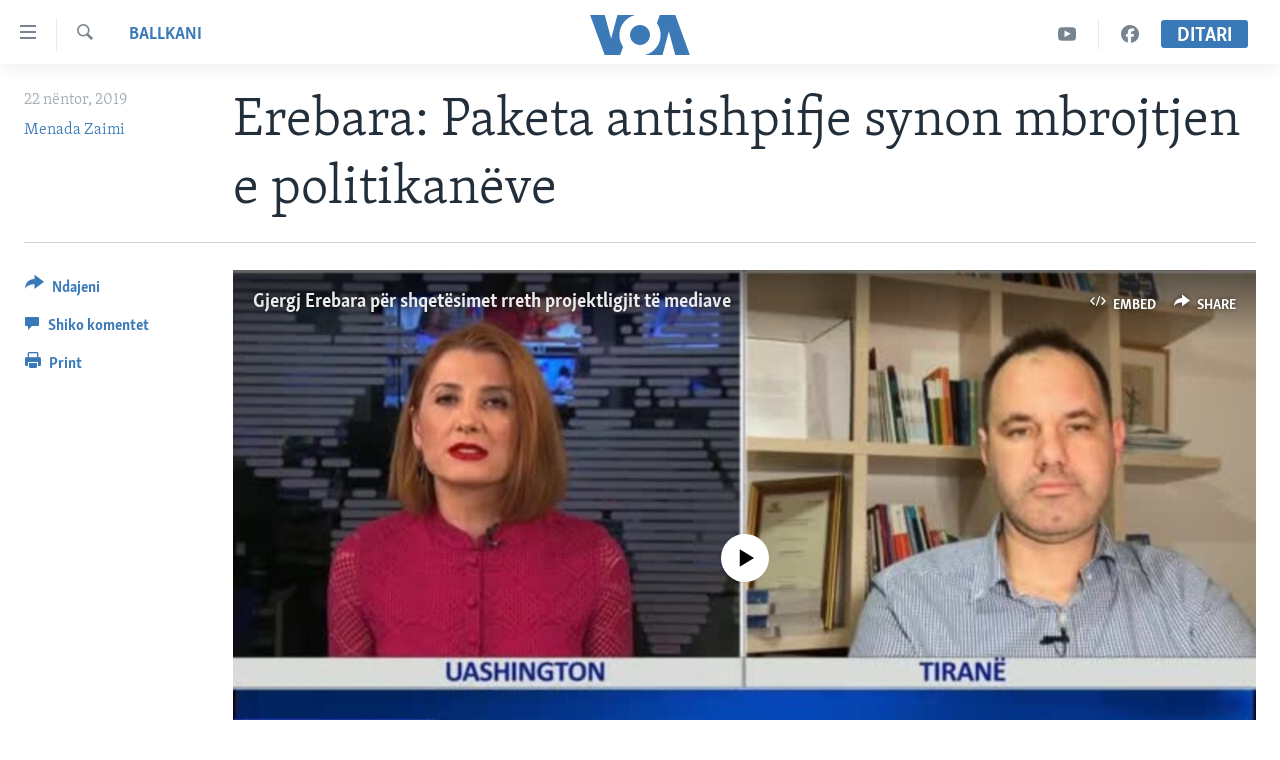

--- FILE ---
content_type: text/html; charset=utf-8
request_url: https://www.zeriamerikes.com/a/5177487.html
body_size: 11732
content:

<!DOCTYPE html>
<html lang="sq" dir="ltr" class="no-js">
<head>
<link href="/Content/responsive/VOA/sq-AL/VOA-sq-AL.css?&amp;av=0.0.0.0&amp;cb=306" rel="stylesheet"/>
<script src="https://tags.zeriamerikes.com/voa-pangea/prod/utag.sync.js"></script> <script type='text/javascript' src='https://www.youtube.com/iframe_api' async></script>
<script type="text/javascript">
//a general 'js' detection, must be on top level in <head>, due to CSS performance
document.documentElement.className = "js";
var cacheBuster = "306";
var appBaseUrl = "/";
var imgEnhancerBreakpoints = [0, 144, 256, 408, 650, 1023, 1597];
var isLoggingEnabled = false;
var isPreviewPage = false;
var isLivePreviewPage = false;
if (!isPreviewPage) {
window.RFE = window.RFE || {};
window.RFE.cacheEnabledByParam = window.location.href.indexOf('nocache=1') === -1;
const url = new URL(window.location.href);
const params = new URLSearchParams(url.search);
// Remove the 'nocache' parameter
params.delete('nocache');
// Update the URL without the 'nocache' parameter
url.search = params.toString();
window.history.replaceState(null, '', url.toString());
} else {
window.addEventListener('load', function() {
const links = window.document.links;
for (let i = 0; i < links.length; i++) {
links[i].href = '#';
links[i].target = '_self';
}
})
}
var pwaEnabled = false;
var swCacheDisabled;
</script>
<meta charset="utf-8" />
<title>Erebara: Paketa antishpifje synon mbrojtjen e politikan&#235;ve </title>
<meta name="description" content="Rreth pes&#235;mb&#235;dhjet&#235; organizata t&#235; medias dhe shoq&#235;ris&#235; civile i b&#235;n&#235; thirrje sot qeveris&#235; t’i t&#235;rheq&#235; dy projekligjet si dhe parlamentit q&#235; t&#39;i rr&#235;zoj&#235; ato n&#235;se qeveria b&#235;n p&#235;rpara me k&#235;t&#235; nism&#235;. " />
<meta name="keywords" content="Lajme, Ballkani" />
<meta name="viewport" content="width=device-width, initial-scale=1.0" />
<meta http-equiv="X-UA-Compatible" content="IE=edge" />
<meta name="robots" content="max-image-preview:large"><meta property="fb:pages" content="177134534535" />
<meta name="msvalidate.01" content="3286EE554B6F672A6F2E608C02343C0E" /><meta name="yandex-verification" content="65825bbe0609590f" />
<link href="https://www.zeriamerikes.com/a/5177487.html" rel="canonical" />
<meta name="apple-mobile-web-app-title" content="Z&#235;ri i Amerik&#235;s" />
<meta name="apple-mobile-web-app-status-bar-style" content="black" />
<meta name="apple-itunes-app" content="app-id=632618796, app-argument=//5177487.ltr" />
<meta content="Erebara: Paketa antishpifje synon mbrojtjen e politikanëve " property="og:title" />
<meta content="Rreth pesëmbëdhjetë organizata të medias dhe shoqërisë civile i bënë thirrje sot qeverisë t’i tërheqë dy projekligjet si dhe parlamentit që t&#39;i rrëzojë ato nëse qeveria bën përpara me këtë nismë. " property="og:description" />
<meta content="article" property="og:type" />
<meta content="https://www.zeriamerikes.com/a/5177487.html" property="og:url" />
<meta content="Voice of America" property="og:site_name" />
<meta content="https://www.facebook.com/zeriamerikes" property="article:publisher" />
<meta content="https://gdb.voanews.com/e28fc4bb-6e18-487a-b53b-a32dccd21ce3_tv_w1200_h630.jpg" property="og:image" />
<meta content="1200" property="og:image:width" />
<meta content="630" property="og:image:height" />
<meta content="1693912720906710" property="fb:app_id" />
<meta content="Menada Zaimi" name="Author" />
<meta content="summary_large_image" name="twitter:card" />
<meta content="@zeriamerikes" name="twitter:site" />
<meta content="https://gdb.voanews.com/e28fc4bb-6e18-487a-b53b-a32dccd21ce3_tv_w1200_h630.jpg" name="twitter:image" />
<meta content="Erebara: Paketa antishpifje synon mbrojtjen e politikanëve " name="twitter:title" />
<meta content="Rreth pesëmbëdhjetë organizata të medias dhe shoqërisë civile i bënë thirrje sot qeverisë t’i tërheqë dy projekligjet si dhe parlamentit që t&#39;i rrëzojë ato nëse qeveria bën përpara me këtë nismë. " name="twitter:description" />
<link rel="amphtml" href="https://www.zeriamerikes.com/amp/5177487.html" />
<script type="application/ld+json">{"articleSection":"Ballkani","isAccessibleForFree":true,"headline":"Erebara: Paketa antishpifje synon mbrojtjen e politikanëve ","inLanguage":"sq-AL","keywords":"Lajme, Ballkani","author":{"@type":"Person","url":"https://www.zeriamerikes.com/author/menada-zaimi/_jy_i","description":"","image":{"@type":"ImageObject"},"name":"Menada Zaimi"},"datePublished":"2019-11-22 19:23:00Z","dateModified":"2019-11-23 12:07:00Z","publisher":{"logo":{"width":512,"height":220,"@type":"ImageObject","url":"https://www.zeriamerikes.com/Content/responsive/VOA/sq-AL/img/logo.png"},"@type":"NewsMediaOrganization","url":"https://www.zeriamerikes.com","sameAs":["https://facebook.com/zeriamerikes","https://twitter.com/zeriamerikes","https://www.youtube.com/zeriamerikes","https://www.instagram.com/zeriamerikes/"],"name":"Zëri i Amerikës","alternateName":""},"@context":"https://schema.org","@type":"NewsArticle","mainEntityOfPage":"https://www.zeriamerikes.com/a/5177487.html","url":"https://www.zeriamerikes.com/a/5177487.html","description":"Rreth pesëmbëdhjetë organizata të medias dhe shoqërisë civile i bënë thirrje sot qeverisë t’i tërheqë dy projekligjet si dhe parlamentit që t\u0027i rrëzojë ato nëse qeveria bën përpara me këtë nismë. ","image":{"width":1080,"height":608,"@type":"ImageObject","url":"https://gdb.voanews.com/e28fc4bb-6e18-487a-b53b-a32dccd21ce3_tv_w1080_h608.jpg"},"name":"Erebara: Paketa antishpifje synon mbrojtjen e politikanëve "}</script>
<script src="/Scripts/responsive/infographics.b?v=dVbZ-Cza7s4UoO3BqYSZdbxQZVF4BOLP5EfYDs4kqEo1&amp;av=0.0.0.0&amp;cb=306"></script>
<script src="/Scripts/responsive/loader.b?v=Q26XNwrL6vJYKjqFQRDnx01Lk2pi1mRsuLEaVKMsvpA1&amp;av=0.0.0.0&amp;cb=306"></script>
<link rel="icon" type="image/svg+xml" href="/Content/responsive/VOA/img/webApp/favicon.svg" />
<link rel="alternate icon" href="/Content/responsive/VOA/img/webApp/favicon.ico" />
<link rel="apple-touch-icon" sizes="152x152" href="/Content/responsive/VOA/img/webApp/ico-152x152.png" />
<link rel="apple-touch-icon" sizes="144x144" href="/Content/responsive/VOA/img/webApp/ico-144x144.png" />
<link rel="apple-touch-icon" sizes="114x114" href="/Content/responsive/VOA/img/webApp/ico-114x114.png" />
<link rel="apple-touch-icon" sizes="72x72" href="/Content/responsive/VOA/img/webApp/ico-72x72.png" />
<link rel="apple-touch-icon-precomposed" href="/Content/responsive/VOA/img/webApp/ico-57x57.png" />
<link rel="icon" sizes="192x192" href="/Content/responsive/VOA/img/webApp/ico-192x192.png" />
<link rel="icon" sizes="128x128" href="/Content/responsive/VOA/img/webApp/ico-128x128.png" />
<meta name="msapplication-TileColor" content="#ffffff" />
<meta name="msapplication-TileImage" content="/Content/responsive/VOA/img/webApp/ico-144x144.png" />
<link rel="alternate" type="application/rss+xml" title="VOA - Top Stories [RSS]" href="/api/" />
<link rel="sitemap" type="application/rss+xml" href="/sitemap.xml" />
</head>
<body class=" nav-no-loaded cc_theme pg-article print-lay-article js-category-to-nav nojs-images ">
<script type="text/javascript" >
var analyticsData = {url:"https://www.zeriamerikes.com/a/5177487.html",property_id:"449",article_uid:"5177487",page_title:"Erebara: Paketa antishpifje synon mbrojtjen e politikanëve ",page_type:"article",content_type:"article",subcontent_type:"article",last_modified:"2019-11-23 12:07:00Z",pub_datetime:"2019-11-22 19:23:00Z",pub_year:"2019",pub_month:"11",pub_day:"22",pub_hour:"19",pub_weekday:"Friday",section:"ballkani",english_section:"news-balkans",byline:"Menada Zaimi",categories:"news,news-balkans",domain:"www.zeriamerikes.com",language:"Albanian",language_service:"VOA Albanian",platform:"web",copied:"no",copied_article:"",copied_title:"",runs_js:"Yes",cms_release:"8.44.0.0.306",enviro_type:"prod",slug:"",entity:"VOA",short_language_service:"ALB",platform_short:"W",page_name:"Erebara: Paketa antishpifje synon mbrojtjen e politikanëve "};
</script>
<noscript><iframe src="https://www.googletagmanager.com/ns.html?id=GTM-N8MP7P" height="0" width="0" style="display:none;visibility:hidden"></iframe></noscript><script type="text/javascript" data-cookiecategory="analytics">
var gtmEventObject = Object.assign({}, analyticsData, {event: 'page_meta_ready'});window.dataLayer = window.dataLayer || [];window.dataLayer.push(gtmEventObject);
if (top.location === self.location) { //if not inside of an IFrame
var renderGtm = "true";
if (renderGtm === "true") {
(function(w,d,s,l,i){w[l]=w[l]||[];w[l].push({'gtm.start':new Date().getTime(),event:'gtm.js'});var f=d.getElementsByTagName(s)[0],j=d.createElement(s),dl=l!='dataLayer'?'&l='+l:'';j.async=true;j.src='//www.googletagmanager.com/gtm.js?id='+i+dl;f.parentNode.insertBefore(j,f);})(window,document,'script','dataLayer','GTM-N8MP7P');
}
}
</script>
<!--Analytics tag js version start-->
<script type="text/javascript" data-cookiecategory="analytics">
var utag_data = Object.assign({}, analyticsData, {});
if(typeof(TealiumTagFrom)==='function' && typeof(TealiumTagSearchKeyword)==='function') {
var utag_from=TealiumTagFrom();var utag_searchKeyword=TealiumTagSearchKeyword();
if(utag_searchKeyword!=null && utag_searchKeyword!=='' && utag_data["search_keyword"]==null) utag_data["search_keyword"]=utag_searchKeyword;if(utag_from!=null && utag_from!=='') utag_data["from"]=TealiumTagFrom();}
if(window.top!== window.self&&utag_data.page_type==="snippet"){utag_data.page_type = 'iframe';}
try{if(window.top!==window.self&&window.self.location.hostname===window.top.location.hostname){utag_data.platform = 'self-embed';utag_data.platform_short = 'se';}}catch(e){if(window.top!==window.self&&window.self.location.search.includes("platformType=self-embed")){utag_data.platform = 'cross-promo';utag_data.platform_short = 'cp';}}
(function(a,b,c,d){ a="https://tags.zeriamerikes.com/voa-pangea/prod/utag.js"; b=document;c="script";d=b.createElement(c);d.src=a;d.type="text/java"+c;d.async=true; a=b.getElementsByTagName(c)[0];a.parentNode.insertBefore(d,a); })();
</script>
<!--Analytics tag js version end-->
<!-- Analytics tag management NoScript -->
<noscript>
<img style="position: absolute; border: none;" src="https://ssc.zeriamerikes.com/b/ss/bbgprod,bbgentityvoa/1/G.4--NS/108813402?pageName=voa%3aalb%3aw%3aarticle%3aerebara%3a%20paketa%20antishpifje%20synon%20mbrojtjen%20e%20politikan%c3%abve%20&amp;c6=erebara%3a%20paketa%20antishpifje%20synon%20mbrojtjen%20e%20politikan%c3%abve%20&amp;v36=8.44.0.0.306&amp;v6=D=c6&amp;g=https%3a%2f%2fwww.zeriamerikes.com%2fa%2f5177487.html&amp;c1=D=g&amp;v1=D=g&amp;events=event1,event52&amp;c16=voa%20albanian&amp;v16=D=c16&amp;c5=news-balkans&amp;v5=D=c5&amp;ch=ballkani&amp;c15=albanian&amp;v15=D=c15&amp;c4=article&amp;v4=D=c4&amp;c14=5177487&amp;v14=D=c14&amp;v20=no&amp;c17=web&amp;v17=D=c17&amp;mcorgid=518abc7455e462b97f000101%40adobeorg&amp;server=www.zeriamerikes.com&amp;pageType=D=c4&amp;ns=bbg&amp;v29=D=server&amp;v25=voa&amp;v30=449&amp;v105=D=User-Agent " alt="analytics" width="1" height="1" /></noscript>
<!-- End of Analytics tag management NoScript -->
<!--*** Accessibility links - For ScreenReaders only ***-->
<section>
<div class="sr-only">
<h2>Lidhje</h2>
<ul>
<li><a href="#content" data-disable-smooth-scroll="1">Kalo n&#235; faqen kryesore</a></li>
<li><a href="#navigation" data-disable-smooth-scroll="1">Kalo tek faqja kryesore</a></li>
<li><a href="#txtHeaderSearch" data-disable-smooth-scroll="1">Kalo tek k&#235;rkimi</a></li>
</ul>
</div>
</section>
<div dir="ltr">
<div id="page">
<aside>
<div class="c-lightbox overlay-modal">
<div class="c-lightbox__intro">
<h2 class="c-lightbox__intro-title"></h2>
<button class="btn btn--rounded c-lightbox__btn c-lightbox__intro-next" title="Tjetra">
<span class="ico ico--rounded ico-chevron-forward"></span>
<span class="sr-only">Tjetra</span>
</button>
</div>
<div class="c-lightbox__nav">
<button class="btn btn--rounded c-lightbox__btn c-lightbox__btn--close" title="Mbylle">
<span class="ico ico--rounded ico-close"></span>
<span class="sr-only">Mbylle</span>
</button>
<button class="btn btn--rounded c-lightbox__btn c-lightbox__btn--prev" title="Paraardh&#235;se">
<span class="ico ico--rounded ico-chevron-backward"></span>
<span class="sr-only">Paraardh&#235;se</span>
</button>
<button class="btn btn--rounded c-lightbox__btn c-lightbox__btn--next" title="Tjetra">
<span class="ico ico--rounded ico-chevron-forward"></span>
<span class="sr-only">Tjetra</span>
</button>
</div>
<div class="c-lightbox__content-wrap">
<figure class="c-lightbox__content">
<span class="c-spinner c-spinner--lightbox">
<img src="/Content/responsive/img/player-spinner.png"
alt="please wait"
title="please wait" />
</span>
<div class="c-lightbox__img">
<div class="thumb">
<img src="" alt="" />
</div>
</div>
<figcaption>
<div class="c-lightbox__info c-lightbox__info--foot">
<span class="c-lightbox__counter"></span>
<span class="caption c-lightbox__caption"></span>
</div>
</figcaption>
</figure>
</div>
<div class="hidden">
<div class="content-advisory__box content-advisory__box--lightbox">
<span class="content-advisory__box-text">This image contains sensitive content which some people may find offensive or disturbing.</span>
<button class="btn btn--transparent content-advisory__box-btn m-t-md" value="text" type="button">
<span class="btn__text">
Click to reveal
</span>
</button>
</div>
</div>
</div>
<div class="print-dialogue">
<div class="container">
<h3 class="print-dialogue__title section-head">Print Options:</h3>
<div class="print-dialogue__opts">
<ul class="print-dialogue__opt-group">
<li class="form__group form__group--checkbox">
<input class="form__check " id="checkboxImages" name="checkboxImages" type="checkbox" checked="checked" />
<label for="checkboxImages" class="form__label m-t-md">Images</label>
</li>
<li class="form__group form__group--checkbox">
<input class="form__check " id="checkboxMultimedia" name="checkboxMultimedia" type="checkbox" checked="checked" />
<label for="checkboxMultimedia" class="form__label m-t-md">Multimedia</label>
</li>
</ul>
<ul class="print-dialogue__opt-group">
<li class="form__group form__group--checkbox">
<input class="form__check " id="checkboxEmbedded" name="checkboxEmbedded" type="checkbox" checked="checked" />
<label for="checkboxEmbedded" class="form__label m-t-md">Embedded Content</label>
</li>
<li class="form__group form__group--checkbox">
<input class="form__check " id="checkboxComments" name="checkboxComments" type="checkbox" />
<label for="checkboxComments" class="form__label m-t-md">Comments</label>
</li>
</ul>
</div>
<div class="print-dialogue__buttons">
<button class="btn btn--secondary close-button" type="button" title="Anuloje">
<span class="btn__text ">Anuloje</span>
</button>
<button class="btn btn-cust-print m-l-sm" type="button" title="Print">
<span class="btn__text ">Print</span>
</button>
</div>
</div>
</div>
<div class="ctc-message pos-fix">
<div class="ctc-message__inner">Link has been copied to clipboard</div>
</div>
</aside>
<div class="hdr-20 hdr-20--big">
<div class="hdr-20__inner">
<div class="hdr-20__max pos-rel">
<div class="hdr-20__side hdr-20__side--primary d-flex">
<label data-for="main-menu-ctrl" data-switcher-trigger="true" data-switch-target="main-menu-ctrl" class="burger hdr-trigger pos-rel trans-trigger" data-trans-evt="click" data-trans-id="menu">
<span class="ico ico-close hdr-trigger__ico hdr-trigger__ico--close burger__ico burger__ico--close"></span>
<span class="ico ico-menu hdr-trigger__ico hdr-trigger__ico--open burger__ico burger__ico--open"></span>
</label>
<div class="menu-pnl pos-fix trans-target" data-switch-target="main-menu-ctrl" data-trans-id="menu">
<div class="menu-pnl__inner">
<nav class="main-nav menu-pnl__item menu-pnl__item--first">
<ul class="main-nav__list accordeon" data-analytics-tales="false" data-promo-name="link" data-location-name="nav,secnav">
<li class="main-nav__item">
<a class="main-nav__item-name main-nav__item-name--link" href="http://m.zeriamerikes.com/" title="FAQJA KRYESORE" >FAQJA KRYESORE</a>
</li>
<li class="main-nav__item accordeon__item" data-switch-target="menu-item-892">
<label class="main-nav__item-name main-nav__item-name--label accordeon__control-label" data-switcher-trigger="true" data-for="menu-item-892">
KATEGORIT&#203;
<span class="ico ico-chevron-down main-nav__chev"></span>
</label>
<div class="main-nav__sub-list">
<a class="main-nav__item-name main-nav__item-name--link main-nav__item-name--sub" href="/z/1712" title="AMERIKA" data-item-name="news-usa" >AMERIKA</a>
<a class="main-nav__item-name main-nav__item-name--link main-nav__item-name--sub" href="/z/1703" title="BALLKANI" data-item-name="news-balkans" >BALLKANI</a>
<a class="main-nav__item-name main-nav__item-name--link main-nav__item-name--sub" href="/z/1707" title="EVROPA" data-item-name="news-europe" >EVROPA</a>
<a class="main-nav__item-name main-nav__item-name--link main-nav__item-name--sub" href="/z/1700" title="BOTA" data-item-name="news-world" >BOTA</a>
<a class="main-nav__item-name main-nav__item-name--link main-nav__item-name--sub" href="/z/1706" title="MJEDISI" data-item-name="news-environment" >MJEDISI</a>
<a class="main-nav__item-name main-nav__item-name--link main-nav__item-name--sub" href="/z/1702" title="KULTUR&#203;" data-item-name="news-culture" >KULTUR&#203;</a>
<a class="main-nav__item-name main-nav__item-name--link main-nav__item-name--sub" href="/z/1711" title="SHKENC&#203; DHE TEKNOLOGJI" data-item-name="news-science-technology" >SHKENC&#203; DHE TEKNOLOGJI</a>
<a class="main-nav__item-name main-nav__item-name--link main-nav__item-name--sub" href="/z/1708" title="SH&#203;NDET&#203;SI" data-item-name="news-health" >SH&#203;NDET&#203;SI</a>
<a class="main-nav__item-name main-nav__item-name--link main-nav__item-name--sub" href="/z/1709" title="INTERVISTA" data-item-name="interviews" >INTERVISTA</a>
<a class="main-nav__item-name main-nav__item-name--link main-nav__item-name--sub" href="/z/1718" title="DITARI" data-item-name="programs-tv-ditari" >DITARI</a>
</div>
</li>
<li class="main-nav__item">
<a class="main-nav__item-name main-nav__item-name--link" href="/z/1718" title="Ditari" data-item-name="programs-tv-ditari" >Ditari</a>
</li>
</ul>
</nav>
<div class="menu-pnl__item">
<a href="https://learningenglish.voanews.com/" class="menu-pnl__item-link" alt="Learning English">Learning English</a>
</div>
<div class="menu-pnl__item menu-pnl__item--social">
<h5 class="menu-pnl__sub-head">Follow Us</h5>
<a href="https://facebook.com/zeriamerikes" title="Na ndiqni n&#235; Facebook" data-analytics-text="follow_on_facebook" class="btn btn--rounded btn--social-inverted menu-pnl__btn js-social-btn btn-facebook" target="_blank" rel="noopener">
<span class="ico ico-facebook-alt ico--rounded"></span>
</a>
<a href="https://twitter.com/zeriamerikes" title="Na ndiqni n&#235; Twitter" data-analytics-text="follow_on_twitter" class="btn btn--rounded btn--social-inverted menu-pnl__btn js-social-btn btn-twitter" target="_blank" rel="noopener">
<span class="ico ico-twitter ico--rounded"></span>
</a>
<a href="https://www.youtube.com/zeriamerikes" title="Na ndiqni n&#235; Youtube" data-analytics-text="follow_on_youtube" class="btn btn--rounded btn--social-inverted menu-pnl__btn js-social-btn btn-youtube" target="_blank" rel="noopener">
<span class="ico ico-youtube ico--rounded"></span>
</a>
<a href="https://www.instagram.com/zeriamerikes/" title="Na ndiqni n&#235; Instagram" data-analytics-text="follow_on_instagram" class="btn btn--rounded btn--social-inverted menu-pnl__btn js-social-btn btn-instagram" target="_blank" rel="noopener">
<span class="ico ico-instagram ico--rounded"></span>
</a>
</div>
<div class="menu-pnl__item">
<a href="/navigation/allsites" class="menu-pnl__item-link">
<span class="ico ico-languages "></span>
Gjuh&#235;t
</a>
</div>
</div>
</div>
<label data-for="top-search-ctrl" data-switcher-trigger="true" data-switch-target="top-search-ctrl" class="top-srch-trigger hdr-trigger">
<span class="ico ico-close hdr-trigger__ico hdr-trigger__ico--close top-srch-trigger__ico top-srch-trigger__ico--close"></span>
<span class="ico ico-search hdr-trigger__ico hdr-trigger__ico--open top-srch-trigger__ico top-srch-trigger__ico--open"></span>
</label>
<div class="srch-top srch-top--in-header" data-switch-target="top-search-ctrl">
<div class="container">
<form action="/s" class="srch-top__form srch-top__form--in-header" id="form-topSearchHeader" method="get" role="search"><label for="txtHeaderSearch" class="sr-only">K&#235;rkoni</label>
<input type="text" id="txtHeaderSearch" name="k" placeholder="k&#235;rko..." accesskey="s" value="" class="srch-top__input analyticstag-event" onkeydown="if (event.keyCode === 13) { FireAnalyticsTagEventOnSearch('search', $dom.get('#txtHeaderSearch')[0].value) }" />
<button title="K&#235;rkoni" type="submit" class="btn btn--top-srch analyticstag-event" onclick="FireAnalyticsTagEventOnSearch('search', $dom.get('#txtHeaderSearch')[0].value) ">
<span class="ico ico-search"></span>
</button></form>
</div>
</div>
<a href="/" class="main-logo-link">
<img src="/Content/responsive/VOA/sq-AL/img/logo-compact.svg" class="main-logo main-logo--comp" alt="site logo">
<img src="/Content/responsive/VOA/sq-AL/img/logo.svg" class="main-logo main-logo--big" alt="site logo">
</a>
</div>
<div class="hdr-20__side hdr-20__side--secondary d-flex">
<a href="https://www.facebook.com/zeriamerikes/" title="Facebook" class="hdr-20__secondary-item" data-item-name="custom1">
<span class="ico-custom ico-custom--1 hdr-20__secondary-icon"></span>
</a>
<a href="https://www.youtube.com/c/zeriamerikes/videos" title="YouTube" class="hdr-20__secondary-item" data-item-name="custom2">
<span class="ico-custom ico-custom--2 hdr-20__secondary-icon"></span>
</a>
<a href="/s" title="K&#235;rkoni" class="hdr-20__secondary-item hdr-20__secondary-item--search" data-item-name="search">
<span class="ico ico-search hdr-20__secondary-icon hdr-20__secondary-icon--search"></span>
</a>
<div class="hdr-20__secondary-item live-b-drop">
<div class="live-b-drop__off">
<a href="/live" class="live-b-drop__link" title="Ditari" data-item-name="live">
<span class="badge badge--live-btn badge--live-btn-off">
Ditari
</span>
</a>
</div>
<div class="live-b-drop__on hidden">
<label data-for="live-ctrl" data-switcher-trigger="true" data-switch-target="live-ctrl" class="live-b-drop__label pos-rel">
<span class="badge badge--live badge--live-btn">
Ditari
</span>
<span class="ico ico-close live-b-drop__label-ico live-b-drop__label-ico--close"></span>
</label>
<div class="live-b-drop__panel" id="targetLivePanelDiv" data-switch-target="live-ctrl"></div>
</div>
</div>
<div class="srch-bottom">
<form action="/s" class="srch-bottom__form d-flex" id="form-bottomSearch" method="get" role="search"><label for="txtSearch" class="sr-only">K&#235;rkoni</label>
<input type="search" id="txtSearch" name="k" placeholder="k&#235;rko..." accesskey="s" value="" class="srch-bottom__input analyticstag-event" onkeydown="if (event.keyCode === 13) { FireAnalyticsTagEventOnSearch('search', $dom.get('#txtSearch')[0].value) }" />
<button title="K&#235;rkoni" type="submit" class="btn btn--bottom-srch analyticstag-event" onclick="FireAnalyticsTagEventOnSearch('search', $dom.get('#txtSearch')[0].value) ">
<span class="ico ico-search"></span>
</button></form>
</div>
</div>
<img src="/Content/responsive/VOA/sq-AL/img/logo-print.gif" class="logo-print" alt="site logo">
<img src="/Content/responsive/VOA/sq-AL/img/logo-print_color.png" class="logo-print logo-print--color" alt="site logo">
</div>
</div>
</div>
<script>
if (document.body.className.indexOf('pg-home') > -1) {
var nav2In = document.querySelector('.hdr-20__inner');
var nav2Sec = document.querySelector('.hdr-20__side--secondary');
var secStyle = window.getComputedStyle(nav2Sec);
if (nav2In && window.pageYOffset < 150 && secStyle['position'] !== 'fixed') {
nav2In.classList.add('hdr-20__inner--big')
}
}
</script>
<div class="c-hlights c-hlights--breaking c-hlights--no-item" data-hlight-display="mobile,desktop">
<div class="c-hlights__wrap container p-0">
<div class="c-hlights__nav">
<a role="button" href="#" title="Paraardh&#235;se">
<span class="ico ico-chevron-backward m-0"></span>
<span class="sr-only">Paraardh&#235;se</span>
</a>
<a role="button" href="#" title="Tjetra">
<span class="ico ico-chevron-forward m-0"></span>
<span class="sr-only">Tjetra</span>
</a>
</div>
<span class="c-hlights__label">
<span class="">Breaking News</span>
<span class="switcher-trigger">
<label data-for="more-less-1" data-switcher-trigger="true" class="switcher-trigger__label switcher-trigger__label--more p-b-0" title="Shih m&#235; tep&#235;r">
<span class="ico ico-chevron-down"></span>
</label>
<label data-for="more-less-1" data-switcher-trigger="true" class="switcher-trigger__label switcher-trigger__label--less p-b-0" title="Show less">
<span class="ico ico-chevron-up"></span>
</label>
</span>
</span>
<ul class="c-hlights__items switcher-target" data-switch-target="more-less-1">
</ul>
</div>
</div> <div id="content">
<main class="container">
<div class="hdr-container">
<div class="row">
<div class="col-category col-xs-12 col-md-2 pull-left"> <div class="category js-category">
<a class="" href="/z/1703">Ballkani</a> </div>
</div><div class="col-title col-xs-12 col-md-10 pull-right"> <h1 class="title pg-title">
Erebara: Paketa antishpifje synon mbrojtjen e politikan&#235;ve
</h1>
</div><div class="col-publishing-details col-xs-12 col-sm-12 col-md-2 pull-left"> <div class="publishing-details ">
<div class="published">
<span class="date" >
<time pubdate="pubdate" datetime="2019-11-22T20:23:00+01:00">
22 n&#235;ntor, 2019
</time>
</span>
</div>
<div class="links">
<ul class="links__list links__list--column">
<li class="links__item">
<a class="links__item-link" href="/author/menada-zaimi/_jy_i" title="Menada Zaimi">Menada Zaimi</a>
</li>
</ul>
</div>
</div>
</div><div class="col-lg-12 separator"> <div class="separator">
<hr class="title-line" />
</div>
</div><div class="col-multimedia col-xs-12 col-md-10 pull-right"> <div class="media-pholder media-pholder--video ">
<div class="c-sticky-container" data-poster="https://gdb.voanews.com/e28fc4bb-6e18-487a-b53b-a32dccd21ce3_tv_w250_r1.jpg">
<div class="c-sticky-element" data-sp_api="pangea-video" data-persistent data-persistent-browse-out >
<div class="c-mmp c-mmp--enabled c-mmp--loading c-mmp--video c-mmp--standard c-mmp--has-poster c-sticky-element__swipe-el"
data-player_id="" data-title="Gjergj Erebara p&#235;r shqet&#235;simet rreth projektligjit t&#235; mediave" data-hide-title="False"
data-breakpoint_s="320" data-breakpoint_m="640" data-breakpoint_l="992"
data-hlsjs-src="/Scripts/responsive/hls.b"
data-bypass-dash-for-vod="true"
data-bypass-dash-for-live-video="true"
data-bypass-dash-for-live-audio="true"
id="player5177373">
<div class="c-mmp__poster js-poster c-mmp__poster--video">
<img src="https://gdb.voanews.com/e28fc4bb-6e18-487a-b53b-a32dccd21ce3_tv_w250_r1.jpg" alt="Gjergj Erebara p&#235;r shqet&#235;simet rreth projektligjit t&#235; mediave" title="Gjergj Erebara p&#235;r shqet&#235;simet rreth projektligjit t&#235; mediave" class="c-mmp__poster-image-h" />
</div>
<a class="c-mmp__fallback-link" href="https://voa-video-ns.akamaized.net/pangeavideo/2019/11/e/e2/e28fc4bb-6e18-487a-b53b-a32dccd21ce3_720p.mp4">
<span class="c-mmp__fallback-link-icon">
<span class="ico ico-play"></span>
</span>
</a>
<div class="c-spinner">
<img src="/Content/responsive/img/player-spinner.png" alt="please wait" title="please wait" />
</div>
<span class="c-mmp__big_play_btn js-btn-play-big">
<span class="ico ico-play"></span>
</span>
<div class="c-mmp__player">
<video src="https://voa-video-ns.akamaized.net/pangeavideo/2019/11/e/e2/e28fc4bb-6e18-487a-b53b-a32dccd21ce3_720p.mp4" data-fallbacksrc="https://voa-video-ns.akamaized.net/pangeavideo/2019/11/e/e2/e28fc4bb-6e18-487a-b53b-a32dccd21ce3.mp4" data-fallbacktype="video/mp4" data-type="video/mp4" data-info="Auto" data-sources="[{&quot;AmpSrc&quot;:&quot;https://voa-video-ns.akamaized.net/pangeavideo/2019/11/e/e2/e28fc4bb-6e18-487a-b53b-a32dccd21ce3_mobile.mp4&quot;,&quot;Src&quot;:&quot;https://voa-video-ns.akamaized.net/pangeavideo/2019/11/e/e2/e28fc4bb-6e18-487a-b53b-a32dccd21ce3_mobile.mp4&quot;,&quot;Type&quot;:&quot;video/mp4&quot;,&quot;DataInfo&quot;:&quot;270p&quot;,&quot;Url&quot;:null,&quot;BlockAutoTo&quot;:null,&quot;BlockAutoFrom&quot;:null},{&quot;AmpSrc&quot;:&quot;https://voa-video-ns.akamaized.net/pangeavideo/2019/11/e/e2/e28fc4bb-6e18-487a-b53b-a32dccd21ce3.mp4&quot;,&quot;Src&quot;:&quot;https://voa-video-ns.akamaized.net/pangeavideo/2019/11/e/e2/e28fc4bb-6e18-487a-b53b-a32dccd21ce3.mp4&quot;,&quot;Type&quot;:&quot;video/mp4&quot;,&quot;DataInfo&quot;:&quot;360p&quot;,&quot;Url&quot;:null,&quot;BlockAutoTo&quot;:null,&quot;BlockAutoFrom&quot;:null},{&quot;AmpSrc&quot;:&quot;https://voa-video-ns.akamaized.net/pangeavideo/2019/11/e/e2/e28fc4bb-6e18-487a-b53b-a32dccd21ce3_480p.mp4&quot;,&quot;Src&quot;:&quot;https://voa-video-ns.akamaized.net/pangeavideo/2019/11/e/e2/e28fc4bb-6e18-487a-b53b-a32dccd21ce3_480p.mp4&quot;,&quot;Type&quot;:&quot;video/mp4&quot;,&quot;DataInfo&quot;:&quot;404p&quot;,&quot;Url&quot;:null,&quot;BlockAutoTo&quot;:null,&quot;BlockAutoFrom&quot;:null},{&quot;AmpSrc&quot;:&quot;https://voa-video-ns.akamaized.net/pangeavideo/2019/11/e/e2/e28fc4bb-6e18-487a-b53b-a32dccd21ce3_720p.mp4&quot;,&quot;Src&quot;:&quot;https://voa-video-ns.akamaized.net/pangeavideo/2019/11/e/e2/e28fc4bb-6e18-487a-b53b-a32dccd21ce3_720p.mp4&quot;,&quot;Type&quot;:&quot;video/mp4&quot;,&quot;DataInfo&quot;:&quot;720p&quot;,&quot;Url&quot;:null,&quot;BlockAutoTo&quot;:null,&quot;BlockAutoFrom&quot;:null},{&quot;AmpSrc&quot;:&quot;https://voa-video-ns.akamaized.net/pangeavideo/2019/11/e/e2/e28fc4bb-6e18-487a-b53b-a32dccd21ce3_1080p.mp4&quot;,&quot;Src&quot;:&quot;https://voa-video-ns.akamaized.net/pangeavideo/2019/11/e/e2/e28fc4bb-6e18-487a-b53b-a32dccd21ce3_1080p.mp4&quot;,&quot;Type&quot;:&quot;video/mp4&quot;,&quot;DataInfo&quot;:&quot;1080p&quot;,&quot;Url&quot;:null,&quot;BlockAutoTo&quot;:null,&quot;BlockAutoFrom&quot;:null}]" data-pub_datetime="2019-11-22 17:00:00Z" data-lt-on-play="0" data-lt-url="" webkit-playsinline="webkit-playsinline" playsinline="playsinline" style="width:100%; height:100%" title="Gjergj Erebara për shqetësimet rreth projektligjit të mediave" data-aspect-ratio="640/360" data-sdkadaptive="true" data-sdkamp="false" data-sdktitle="Gjergj Erebara për shqetësimet rreth projektligjit të mediave" data-sdkvideo="html5" data-sdkid="5177373" data-sdktype="Video ondemand">
</video>
</div>
<div class="c-mmp__overlay c-mmp__overlay--title c-mmp__overlay--partial c-mmp__overlay--disabled c-mmp__overlay--slide-from-top js-c-mmp__title-overlay">
<span class="c-mmp__overlay-actions c-mmp__overlay-actions-top js-overlay-actions">
<span class="c-mmp__overlay-actions-link c-mmp__overlay-actions-link--embed js-btn-embed-overlay" title="Embed">
<span class="c-mmp__overlay-actions-link-ico ico ico-embed-code"></span>
<span class="c-mmp__overlay-actions-link-text">Embed</span>
</span>
<span class="c-mmp__overlay-actions-link c-mmp__overlay-actions-link--share js-btn-sharing-overlay" title="share">
<span class="c-mmp__overlay-actions-link-ico ico ico-share"></span>
<span class="c-mmp__overlay-actions-link-text">share</span>
</span>
<span class="c-mmp__overlay-actions-link c-mmp__overlay-actions-link--close-sticky c-sticky-element__close-el" title="close">
<span class="c-mmp__overlay-actions-link-ico ico ico-close"></span>
</span>
</span>
<div class="c-mmp__overlay-title js-overlay-title">
<h5 class="c-mmp__overlay-media-title">
<a class="js-media-title-link" href="/a/5177373.html" target="_blank" rel="noopener" title="Gjergj Erebara p&#235;r shqet&#235;simet rreth projektligjit t&#235; mediave">Gjergj Erebara p&#235;r shqet&#235;simet rreth projektligjit t&#235; mediave</a>
</h5>
</div>
</div>
<div class="c-mmp__overlay c-mmp__overlay--sharing c-mmp__overlay--disabled c-mmp__overlay--slide-from-bottom js-c-mmp__sharing-overlay">
<span class="c-mmp__overlay-actions">
<span class="c-mmp__overlay-actions-link c-mmp__overlay-actions-link--embed js-btn-embed-overlay" title="Embed">
<span class="c-mmp__overlay-actions-link-ico ico ico-embed-code"></span>
<span class="c-mmp__overlay-actions-link-text">Embed</span>
</span>
<span class="c-mmp__overlay-actions-link c-mmp__overlay-actions-link--share js-btn-sharing-overlay" title="share">
<span class="c-mmp__overlay-actions-link-ico ico ico-share"></span>
<span class="c-mmp__overlay-actions-link-text">share</span>
</span>
<span class="c-mmp__overlay-actions-link c-mmp__overlay-actions-link--close js-btn-close-overlay" title="close">
<span class="c-mmp__overlay-actions-link-ico ico ico-close"></span>
</span>
</span>
<div class="c-mmp__overlay-tabs">
<div class="c-mmp__overlay-tab c-mmp__overlay-tab--disabled c-mmp__overlay-tab--slide-backward js-tab-embed-overlay" data-trigger="js-btn-embed-overlay" data-embed-source="//www.zeriamerikes.com/embed/player/0/5177373.html?type=video" role="form">
<div class="c-mmp__overlay-body c-mmp__overlay-body--centered-vertical">
<div class="column">
<div class="c-mmp__status-msg ta-c js-message-embed-code-copied" role="tooltip">
The code has been copied to your clipboard.
</div>
<div class="c-mmp__form-group ta-c">
<input type="text" name="embed_code" class="c-mmp__input-text js-embed-code" dir="ltr" value="" readonly />
<span class="c-mmp__input-btn js-btn-copy-embed-code" title="Copy to clipboard"><span class="ico ico-content-copy"></span></span>
</div>
<hr class="c-mmp__separator-line" />
<div class="c-mmp__form-group ta-c">
<label class="c-mmp__form-inline-element">
<span class="c-mmp__form-inline-element-text" title="width">width</span>
<input type="text" title="width" value="640" data-default="640" dir="ltr" name="embed_width" class="ta-c c-mmp__input-text c-mmp__input-text--xs js-video-embed-width" aria-live="assertive" />
<span class="c-mmp__input-suffix">px</span>
</label>
<label class="c-mmp__form-inline-element">
<span class="c-mmp__form-inline-element-text" title="height">height</span>
<input type="text" title="height" value="360" data-default="360" dir="ltr" name="embed_height" class="ta-c c-mmp__input-text c-mmp__input-text--xs js-video-embed-height" aria-live="assertive" />
<span class="c-mmp__input-suffix">px</span>
</label>
</div>
</div>
</div>
</div>
<div class="c-mmp__overlay-tab c-mmp__overlay-tab--disabled c-mmp__overlay-tab--slide-forward js-tab-sharing-overlay" data-trigger="js-btn-sharing-overlay" role="form">
<div class="c-mmp__overlay-body c-mmp__overlay-body--centered-vertical">
<div class="column">
<div class="not-apply-to-sticky audio-fl-bwd">
<aside class="player-content-share share share--mmp" role="complementary"
data-share-url="https://www.zeriamerikes.com/a/5177373.html" data-share-title="Gjergj Erebara p&#235;r shqet&#235;simet rreth projektligjit t&#235; mediave" data-share-text="">
<ul class="share__list">
<li class="share__item">
<a href="https://facebook.com/sharer.php?u=https%3a%2f%2fwww.zeriamerikes.com%2fa%2f5177373.html"
data-analytics-text="share_on_facebook"
title="Facebook" target="_blank"
class="btn bg-transparent js-social-btn">
<span class="ico ico-facebook fs_xl "></span>
</a>
</li>
<li class="share__item">
<a href="https://twitter.com/share?url=https%3a%2f%2fwww.zeriamerikes.com%2fa%2f5177373.html&amp;text=Gjergj+Erebara+p%c3%abr+shqet%c3%absimet+rreth+projektligjit+t%c3%ab+mediave"
data-analytics-text="share_on_twitter"
title="Twitter" target="_blank"
class="btn bg-transparent js-social-btn">
<span class="ico ico-twitter fs_xl "></span>
</a>
</li>
<li class="share__item">
<a href="/a/5177373.html" title="Share this media" class="btn bg-transparent" target="_blank" rel="noopener">
<span class="ico ico-ellipsis fs_xl "></span>
</a>
</li>
</ul>
</aside>
</div>
<hr class="c-mmp__separator-line audio-fl-bwd xs-hidden s-hidden" />
<div class="c-mmp__status-msg ta-c js-message-share-url-copied" role="tooltip">
The URL has been copied to your clipboard
</div>
<div class="c-mmp__form-group ta-c audio-fl-bwd xs-hidden s-hidden">
<input type="text" name="share_url" class="c-mmp__input-text js-share-url" value="https://www.zeriamerikes.com/a/5177373.html" dir="ltr" readonly />
<span class="c-mmp__input-btn js-btn-copy-share-url" title="Copy to clipboard"><span class="ico ico-content-copy"></span></span>
</div>
</div>
</div>
</div>
</div>
</div>
<div class="c-mmp__overlay c-mmp__overlay--settings c-mmp__overlay--disabled c-mmp__overlay--slide-from-bottom js-c-mmp__settings-overlay">
<span class="c-mmp__overlay-actions">
<span class="c-mmp__overlay-actions-link c-mmp__overlay-actions-link--close js-btn-close-overlay" title="close">
<span class="c-mmp__overlay-actions-link-ico ico ico-close"></span>
</span>
</span>
<div class="c-mmp__overlay-body c-mmp__overlay-body--centered-vertical">
<div class="column column--scrolling js-sources"></div>
</div>
</div>
<div class="c-mmp__overlay c-mmp__overlay--disabled js-c-mmp__disabled-overlay">
<div class="c-mmp__overlay-body c-mmp__overlay-body--centered-vertical">
<div class="column">
<p class="ta-c"><span class="ico ico-clock"></span>No media source currently available</p>
</div>
</div>
</div>
<div class="c-mmp__cpanel-container js-cpanel-container">
<div class="c-mmp__cpanel c-mmp__cpanel--hidden">
<div class="c-mmp__cpanel-playback-controls">
<span class="c-mmp__cpanel-btn c-mmp__cpanel-btn--play js-btn-play" title="play">
<span class="ico ico-play m-0"></span>
</span>
<span class="c-mmp__cpanel-btn c-mmp__cpanel-btn--pause js-btn-pause" title="pause">
<span class="ico ico-pause m-0"></span>
</span>
</div>
<div class="c-mmp__cpanel-progress-controls">
<span class="c-mmp__cpanel-progress-controls-current-time js-current-time" dir="ltr">0:00</span>
<span class="c-mmp__cpanel-progress-controls-duration js-duration" dir="ltr">
0:07:09
</span>
<span class="c-mmp__indicator c-mmp__indicator--horizontal" dir="ltr">
<span class="c-mmp__indicator-lines js-progressbar">
<span class="c-mmp__indicator-line c-mmp__indicator-line--range js-playback-range" style="width:100%"></span>
<span class="c-mmp__indicator-line c-mmp__indicator-line--buffered js-playback-buffered" style="width:0%"></span>
<span class="c-mmp__indicator-line c-mmp__indicator-line--tracked js-playback-tracked" style="width:0%"></span>
<span class="c-mmp__indicator-line c-mmp__indicator-line--played js-playback-played" style="width:0%"></span>
<span class="c-mmp__indicator-line c-mmp__indicator-line--live js-playback-live"><span class="strip"></span></span>
<span class="c-mmp__indicator-btn ta-c js-progressbar-btn">
<button class="c-mmp__indicator-btn-pointer" type="button"></button>
</span>
<span class="c-mmp__badge c-mmp__badge--tracked-time c-mmp__badge--hidden js-progressbar-indicator-badge" dir="ltr" style="left:0%">
<span class="c-mmp__badge-text js-progressbar-indicator-badge-text">0:00</span>
</span>
</span>
</span>
</div>
<div class="c-mmp__cpanel-additional-controls">
<span class="c-mmp__cpanel-additional-controls-volume js-volume-controls">
<span class="c-mmp__cpanel-btn c-mmp__cpanel-btn--volume js-btn-volume" title="volume">
<span class="ico ico-volume-unmuted m-0"></span>
</span>
<span class="c-mmp__indicator c-mmp__indicator--vertical js-volume-panel" dir="ltr">
<span class="c-mmp__indicator-lines js-volumebar">
<span class="c-mmp__indicator-line c-mmp__indicator-line--range js-volume-range" style="height:100%"></span>
<span class="c-mmp__indicator-line c-mmp__indicator-line--volume js-volume-level" style="height:0%"></span>
<span class="c-mmp__indicator-slider">
<span class="c-mmp__indicator-btn ta-c c-mmp__indicator-btn--hidden js-volumebar-btn">
<button class="c-mmp__indicator-btn-pointer" type="button"></button>
</span>
</span>
</span>
</span>
</span>
<div class="c-mmp__cpanel-additional-controls-settings js-settings-controls">
<span class="c-mmp__cpanel-btn c-mmp__cpanel-btn--settings-overlay js-btn-settings-overlay" title="source switch">
<span class="ico ico-settings m-0"></span>
</span>
<span class="c-mmp__cpanel-btn c-mmp__cpanel-btn--settings-expand js-btn-settings-expand" title="source switch">
<span class="ico ico-settings m-0"></span>
</span>
<div class="c-mmp__expander c-mmp__expander--sources js-c-mmp__expander--sources">
<div class="c-mmp__expander-content js-sources"></div>
</div>
</div>
<a href="/embed/player/Article/5177373.html?type=video&amp;FullScreenMode=True" target="_blank" rel="noopener" class="c-mmp__cpanel-btn c-mmp__cpanel-btn--fullscreen js-btn-fullscreen" title="fullscreen">
<span class="ico ico-fullscreen m-0"></span>
</a>
</div>
</div>
</div>
</div>
</div>
</div>
<div class="media-download">
<div class="simple-menu">
<span class="handler">
<span class="ico ico-download"></span>
<span class="label">Direct link</span>
<span class="ico ico-chevron-down"></span>
</span>
<div class="inner">
<ul class="subitems">
<li class="subitem">
<a href="https://voa-video-ns.akamaized.net/pangeavideo/2019/11/e/e2/e28fc4bb-6e18-487a-b53b-a32dccd21ce3_mobile.mp4?download=1" title="270p | 20,7MB" class="handler"
onclick="FireAnalyticsTagEventOnDownload(this, 'video', 5177373, 'Gjergj Erebara p&#235;r shqet&#235;simet rreth projektligjit t&#235; mediave', null, '', '2019', '11', '22')">
270p | 20,7MB
</a>
</li>
<li class="subitem">
<a href="https://voa-video-ns.akamaized.net/pangeavideo/2019/11/e/e2/e28fc4bb-6e18-487a-b53b-a32dccd21ce3.mp4?download=1" title="360p | 31,7MB" class="handler"
onclick="FireAnalyticsTagEventOnDownload(this, 'video', 5177373, 'Gjergj Erebara p&#235;r shqet&#235;simet rreth projektligjit t&#235; mediave', null, '', '2019', '11', '22')">
360p | 31,7MB
</a>
</li>
<li class="subitem">
<a href="https://voa-video-ns.akamaized.net/pangeavideo/2019/11/e/e2/e28fc4bb-6e18-487a-b53b-a32dccd21ce3_480p.mp4?download=1" title="404p | 38,9MB" class="handler"
onclick="FireAnalyticsTagEventOnDownload(this, 'video', 5177373, 'Gjergj Erebara p&#235;r shqet&#235;simet rreth projektligjit t&#235; mediave', null, '', '2019', '11', '22')">
404p | 38,9MB
</a>
</li>
<li class="subitem">
<a href="https://voa-video-ns.akamaized.net/pangeavideo/2019/11/e/e2/e28fc4bb-6e18-487a-b53b-a32dccd21ce3_720p.mp4?download=1" title="720p | 116,5MB" class="handler"
onclick="FireAnalyticsTagEventOnDownload(this, 'video', 5177373, 'Gjergj Erebara p&#235;r shqet&#235;simet rreth projektligjit t&#235; mediave', null, '', '2019', '11', '22')">
720p | 116,5MB
</a>
</li>
<li class="subitem">
<a href="https://voa-video-ns.akamaized.net/pangeavideo/2019/11/e/e2/e28fc4bb-6e18-487a-b53b-a32dccd21ce3_1080p.mp4?download=1" title="1080p | 175,7MB" class="handler"
onclick="FireAnalyticsTagEventOnDownload(this, 'video', 5177373, 'Gjergj Erebara p&#235;r shqet&#235;simet rreth projektligjit t&#235; mediave', null, '', '2019', '11', '22')">
1080p | 175,7MB
</a>
</li>
</ul>
</div>
</div>
</div>
</div>
</div><div class="col-xs-12 col-md-2 pull-left article-share pos-rel"> <div class="share--box">
<div class="sticky-share-container" style="display:none">
<div class="container">
<a href="https://www.zeriamerikes.com" id="logo-sticky-share">&nbsp;</a>
<div class="pg-title pg-title--sticky-share">
Erebara: Paketa antishpifje synon mbrojtjen e politikan&#235;ve
</div>
<div class="sticked-nav-actions">
<!--This part is for sticky navigation display-->
<p class="buttons link-content-sharing p-0 ">
<button class="btn btn--link btn-content-sharing p-t-0 " id="btnContentSharing" value="text" role="Button" type="" title="Mund&#235;si t&#235; tjera p&#235;r t&#235; ndar&#235;">
<span class="ico ico-share ico--l"></span>
<span class="btn__text ">
Ndajeni
</span>
</button>
</p>
<aside class="content-sharing js-content-sharing js-content-sharing--apply-sticky content-sharing--sticky"
role="complementary"
data-share-url="https://www.zeriamerikes.com/a/5177487.html" data-share-title="Erebara: Paketa antishpifje synon mbrojtjen e politikan&#235;ve " data-share-text="Rreth pes&#235;mb&#235;dhjet&#235; organizata t&#235; medias dhe shoq&#235;ris&#235; civile i b&#235;n&#235; thirrje sot qeveris&#235; t’i t&#235;rheq&#235; dy projekligjet si dhe parlamentit q&#235; t&#39;i rr&#235;zoj&#235; ato n&#235;se qeveria b&#235;n p&#235;rpara me k&#235;t&#235; nism&#235;. ">
<div class="content-sharing__popover">
<h6 class="content-sharing__title">Ndajeni</h6>
<button href="#close" id="btnCloseSharing" class="btn btn--text-like content-sharing__close-btn">
<span class="ico ico-close ico--l"></span>
</button>
<ul class="content-sharing__list">
<li class="content-sharing__item">
<div class="ctc ">
<input type="text" class="ctc__input" readonly="readonly">
<a href="" js-href="https://www.zeriamerikes.com/a/5177487.html" class="content-sharing__link ctc__button">
<span class="ico ico-copy-link ico--rounded ico--s"></span>
<span class="content-sharing__link-text">Copy link</span>
</a>
</div>
</li>
<li class="content-sharing__item">
<a href="https://facebook.com/sharer.php?u=https%3a%2f%2fwww.zeriamerikes.com%2fa%2f5177487.html"
data-analytics-text="share_on_facebook"
title="Facebook" target="_blank"
class="content-sharing__link js-social-btn">
<span class="ico ico-facebook ico--rounded ico--s"></span>
<span class="content-sharing__link-text">Facebook</span>
</a>
</li>
<li class="content-sharing__item">
<a href="https://twitter.com/share?url=https%3a%2f%2fwww.zeriamerikes.com%2fa%2f5177487.html&amp;text=Erebara%3a+Paketa+antishpifje+synon+mbrojtjen+e+politikan%c3%abve+"
data-analytics-text="share_on_twitter"
title="Twitter" target="_blank"
class="content-sharing__link js-social-btn">
<span class="ico ico-twitter ico--rounded ico--s"></span>
<span class="content-sharing__link-text">Twitter</span>
</a>
</li>
<li class="content-sharing__item">
<a href="mailto:?body=https%3a%2f%2fwww.zeriamerikes.com%2fa%2f5177487.html&amp;subject=Erebara: Paketa antishpifje synon mbrojtjen e politikan&#235;ve "
title="Email"
class="content-sharing__link ">
<span class="ico ico-email ico--rounded ico--s"></span>
<span class="content-sharing__link-text">Email</span>
</a>
</li>
</ul>
</div>
</aside>
</div>
</div>
</div>
<div class="links">
<p class="buttons link-content-sharing p-0 ">
<button class="btn btn--link btn-content-sharing p-t-0 " id="btnContentSharing" value="text" role="Button" type="" title="Mund&#235;si t&#235; tjera p&#235;r t&#235; ndar&#235;">
<span class="ico ico-share ico--l"></span>
<span class="btn__text ">
Ndajeni
</span>
</button>
</p>
<aside class="content-sharing js-content-sharing " role="complementary"
data-share-url="https://www.zeriamerikes.com/a/5177487.html" data-share-title="Erebara: Paketa antishpifje synon mbrojtjen e politikan&#235;ve " data-share-text="Rreth pes&#235;mb&#235;dhjet&#235; organizata t&#235; medias dhe shoq&#235;ris&#235; civile i b&#235;n&#235; thirrje sot qeveris&#235; t’i t&#235;rheq&#235; dy projekligjet si dhe parlamentit q&#235; t&#39;i rr&#235;zoj&#235; ato n&#235;se qeveria b&#235;n p&#235;rpara me k&#235;t&#235; nism&#235;. ">
<div class="content-sharing__popover">
<h6 class="content-sharing__title">Ndajeni</h6>
<button href="#close" id="btnCloseSharing" class="btn btn--text-like content-sharing__close-btn">
<span class="ico ico-close ico--l"></span>
</button>
<ul class="content-sharing__list">
<li class="content-sharing__item">
<div class="ctc ">
<input type="text" class="ctc__input" readonly="readonly">
<a href="" js-href="https://www.zeriamerikes.com/a/5177487.html" class="content-sharing__link ctc__button">
<span class="ico ico-copy-link ico--rounded ico--l"></span>
<span class="content-sharing__link-text">Copy link</span>
</a>
</div>
</li>
<li class="content-sharing__item">
<a href="https://facebook.com/sharer.php?u=https%3a%2f%2fwww.zeriamerikes.com%2fa%2f5177487.html"
data-analytics-text="share_on_facebook"
title="Facebook" target="_blank"
class="content-sharing__link js-social-btn">
<span class="ico ico-facebook ico--rounded ico--l"></span>
<span class="content-sharing__link-text">Facebook</span>
</a>
</li>
<li class="content-sharing__item">
<a href="https://twitter.com/share?url=https%3a%2f%2fwww.zeriamerikes.com%2fa%2f5177487.html&amp;text=Erebara%3a+Paketa+antishpifje+synon+mbrojtjen+e+politikan%c3%abve+"
data-analytics-text="share_on_twitter"
title="Twitter" target="_blank"
class="content-sharing__link js-social-btn">
<span class="ico ico-twitter ico--rounded ico--l"></span>
<span class="content-sharing__link-text">Twitter</span>
</a>
</li>
<li class="content-sharing__item">
<a href="mailto:?body=https%3a%2f%2fwww.zeriamerikes.com%2fa%2f5177487.html&amp;subject=Erebara: Paketa antishpifje synon mbrojtjen e politikan&#235;ve "
title="Email"
class="content-sharing__link ">
<span class="ico ico-email ico--rounded ico--l"></span>
<span class="content-sharing__link-text">Email</span>
</a>
</li>
</ul>
</div>
</aside>
<p class="buttons link-comments p-0">
<a href="#comments" class="btn btn--link p-t-0">
<span class="ico ico-comment"></span><span class="btn__text">
Shiko komentet
</span>
</a>
</p>
<p class="link-print visible-md visible-lg buttons p-0">
<button class="btn btn--link btn-print p-t-0" onclick="if (typeof FireAnalyticsTagEvent === 'function') {FireAnalyticsTagEvent({ on_page_event: 'print_story' });}return false" title="(CTRL+P)">
<span class="ico ico-print"></span>
<span class="btn__text">Print</span>
</button>
</p>
</div>
</div>
</div>
</div>
</div>
<div class="body-container">
<div class="row">
<div class="col-xs-12 col-sm-12 col-md-10 col-lg-10 pull-right">
<div class="row">
<div class="col-xs-12 col-sm-12 col-md-8 col-lg-8 pull-left bottom-offset content-offset">
<div id="article-content" class="content-floated-wrap fb-quotable">
<div class="wsw">
<p>Në Tiranë, Komisioni Parlamentar i Ligjeve nisi të premten shqyrtimin e dy projektligjeve për median të njohura si &quot;paketa antishpifje&quot;. Zëvendësministrja e Drejtësisë Fjoralba Caka, e cila paraqiti projektligjet në emër të qeverisë, tha se Shqipëria ka nevojë për një rregullim të medias elektronike për shkak të përhapjes së lajme të rreme që siç tha ajo, cënojnë dinjitetin dhe privatësinë e qytetarëve. Por pesëmbëdhjetë organizata të medias e shoqërisë civile i bënë thirrje sot qeverisë t’i tërheqë dy projektligjet pasi sipas tyre ato i japin Autoritetit të Medias Audiovizive dhe Agjencisë së Komunikimeve Elektronike e Postare kompetenca gati gjyqësore.</p>
<p>Nëpërmjet një deklarate ato thanë se këto dy agjenci edhe pse të pavarura me ligj, nuk ofrojnë garanci për të qenë efektivisht të pavarura. Në një intervistë për &quot;Zërin e Amerikës&quot; gazetari i Rrjetit Ballkanik për Gazetarinë Investigative në Shqipëri Gjergj Erebara tha se qeveria nuk ka reflektuar në këtë variant shqetësimet e komunitetit të medias dhe institucioneve ndërkombëtare edhe pse këto të fundit u bënë shkak për tërheqjen disa herë të paketës antishpifje nga procesi legjislativ. Ai thotë se megjithëse qeveria thotë se kjo paketë synon të mbrojë qytetarët nga shpifja, qëllimi kryesor i saj është që të mbrojë politikanët nga media. </p>
<p>Në deklaratën e organizatave mediatike dhe shoqërisë civile në Shqipëri theksohet nevoja për të patur një vetërregullim të medias dhe jo rregullim ligjor të saj. Sipas tyre kjo qasje merr rëndësi të veçantë në ato shtete me demokraci në tranzicion, sikurse Shqipëria ku shpesh mediat janë të lidhura me interesat e njohura të biznesit e partive politike.</p>
<p>Sipas tyre vetërregullimi duhet të jetë një kombinim i standardeve që përcaktojnë kodet e duhura të sjelljes për median, të cilat janë të nevojshme për të mbështetur lirinë e shprehjes dhe për të mundësuar që kjo sjellje të monitorohet dhe të mbahet e përgjegjshme. </p>
</div>
<ul>
</ul>
<div id="comments" class="comments-parent">
<div class="row">
<div class="col-xs-12">
<div class="comments comments--fb">
<h3 class="section-head">Facebook Forum</h3>
<div class="comments-form comments-facebook">
<div class="fb-comments" data-href="https://www.zeriamerikes.com/a/5177487.html" data-numposts="2" data-mobile="true"></div>
</div>
</div>
</div>
</div>
</div>
</div>
</div>
</div>
</div>
</div>
</div>
</main>
</div>
<footer role="contentinfo">
<div id="foot" class="foot">
<div class="container">
<div class="foot-nav collapsed" id="foot-nav">
<div class="menu">
<ul class="items">
<li class="socials block-socials">
<span class="handler" id="socials-handler">
Follow Us
</span>
<div class="inner">
<ul class="subitems follow">
<li>
<a href="https://facebook.com/zeriamerikes" title="Na ndiqni n&#235; Facebook" data-analytics-text="follow_on_facebook" class="btn btn--rounded js-social-btn btn-facebook" target="_blank" rel="noopener">
<span class="ico ico-facebook-alt ico--rounded"></span>
</a>
</li>
<li>
<a href="https://twitter.com/zeriamerikes" title="Na ndiqni n&#235; Twitter" data-analytics-text="follow_on_twitter" class="btn btn--rounded js-social-btn btn-twitter" target="_blank" rel="noopener">
<span class="ico ico-twitter ico--rounded"></span>
</a>
</li>
<li>
<a href="https://www.youtube.com/zeriamerikes" title="Na ndiqni n&#235; Youtube" data-analytics-text="follow_on_youtube" class="btn btn--rounded js-social-btn btn-youtube" target="_blank" rel="noopener">
<span class="ico ico-youtube ico--rounded"></span>
</a>
</li>
<li>
<a href="https://www.instagram.com/zeriamerikes/" title="Na ndiqni n&#235; Instagram" data-analytics-text="follow_on_instagram" class="btn btn--rounded js-social-btn btn-instagram" target="_blank" rel="noopener">
<span class="ico ico-instagram ico--rounded"></span>
</a>
</li>
<li>
<a href="/rssfeeds" title="RSS" data-analytics-text="follow_on_rss" class="btn btn--rounded js-social-btn btn-rss" >
<span class="ico ico-rss ico--rounded"></span>
</a>
</li>
<li>
<a href="/podcasts" title="Podcast" data-analytics-text="follow_on_podcast" class="btn btn--rounded js-social-btn btn-podcast" >
<span class="ico ico-podcast ico--rounded"></span>
</a>
</li>
<li>
<a href="/subscribe.html" title="Subscribe" data-analytics-text="follow_on_subscribe" class="btn btn--rounded js-social-btn btn-email" >
<span class="ico ico-email ico--rounded"></span>
</a>
</li>
</ul>
</div>
</li>
<li class="block-primary collapsed collapsible item">
<span class="handler">
Info
<span title="close tab" class="ico ico-chevron-up"></span>
<span title="open tab" class="ico ico-chevron-down"></span>
<span title="add" class="ico ico-plus"></span>
<span title="remove" class="ico ico-minus"></span>
</span>
<div class="inner">
<ul class="subitems">
<li class="subitem">
<a class="handler" href="/p/3884.html" title="Rreth nesh" >Rreth nesh</a>
</li>
<li class="subitem">
<a class="handler" href="/subscribe.html" title="Abonim n&#235; list&#235; e-maili" >Abonim n&#235; list&#235; e-maili</a>
</li>
<li class="subitem">
<a class="handler" href="https://www.zeriamerikes.com/p/6953.html" title="Partner&#235;t" >Partner&#235;t</a>
</li>
<li class="subitem">
<a class="handler" href="/p/3886.html" title="Na kontaktoni" >Na kontaktoni</a>
</li>
<li class="subitem">
<a class="handler" href="https://www.voanews.com/p/5338.html" title="Sh&#235;nim p&#235;r privat&#235;sin&#235;" >Sh&#235;nim p&#235;r privat&#235;sin&#235;</a>
</li>
<li class="subitem">
<a class="handler" href="https://www.voanews.com/section-508" title="Si t&#235; hyni n&#235; faqen ton&#235;" target="_blank" rel="noopener">Si t&#235; hyni n&#235; faqen ton&#235;</a>
</li>
</ul>
</div>
</li>
<li class="block-primary collapsed collapsible item">
<span class="handler">
Z&#235;ri i Amerik&#235;s
<span title="close tab" class="ico ico-chevron-up"></span>
<span title="open tab" class="ico ico-chevron-down"></span>
<span title="add" class="ico ico-plus"></span>
<span title="remove" class="ico ico-minus"></span>
</span>
<div class="inner">
<ul class="subitems">
<li class="subitem">
<a class="handler" href="/z/1712" title="Amerika" >Amerika</a>
</li>
<li class="subitem">
<a class="handler" href="/z/1703" title="Ballkani" >Ballkani</a>
</li>
<li class="subitem">
<a class="handler" href="/z/1709" title="Intervista" >Intervista</a>
</li>
<li class="subitem">
<a class="handler" href="/z/1700" title="Bota" >Bota</a>
</li>
<li class="subitem">
<a class="handler" href="/z/1708" title="Sh&#235;ndet&#235;si" >Sh&#235;ndet&#235;si</a>
</li>
<li class="subitem">
<a class="handler" href="/z/1706" title="Mjedisi" >Mjedisi</a>
</li>
<li class="subitem">
<a class="handler" href="https://editorials.voa.gov/z/6196" title="Pik&#235;pamja e qeveris&#235; s&#235; SHBA" >Pik&#235;pamja e qeveris&#235; s&#235; SHBA</a>
</li>
</ul>
</div>
</li>
</ul>
</div>
</div>
<div class="foot__item foot__item--copyrights">
<p class="copyright"></p>
</div>
</div>
</div>
</footer> </div>
</div>
<script defer src="/Scripts/responsive/serviceWorkerInstall.js?cb=306"></script>
<script type="text/javascript">
// opera mini - disable ico font
if (navigator.userAgent.match(/Opera Mini/i)) {
document.getElementsByTagName("body")[0].className += " can-not-ff";
}
// mobile browsers test
if (typeof RFE !== 'undefined' && RFE.isMobile) {
if (RFE.isMobile.any()) {
document.getElementsByTagName("body")[0].className += " is-mobile";
}
else {
document.getElementsByTagName("body")[0].className += " is-not-mobile";
}
}
</script>
<script src="/conf.js?x=306" type="text/javascript"></script>
<div class="responsive-indicator">
<div class="visible-xs-block">XS</div>
<div class="visible-sm-block">SM</div>
<div class="visible-md-block">MD</div>
<div class="visible-lg-block">LG</div>
</div>
<script type="text/javascript">
var bar_data = {
"apiId": "5177487",
"apiType": "1",
"isEmbedded": "0",
"culture": "sq-AL",
"cookieName": "cmsLoggedIn",
"cookieDomain": "www.zeriamerikes.com"
};
</script>
<div id="scriptLoaderTarget" style="display:none;contain:strict;"></div>
</body>
</html>